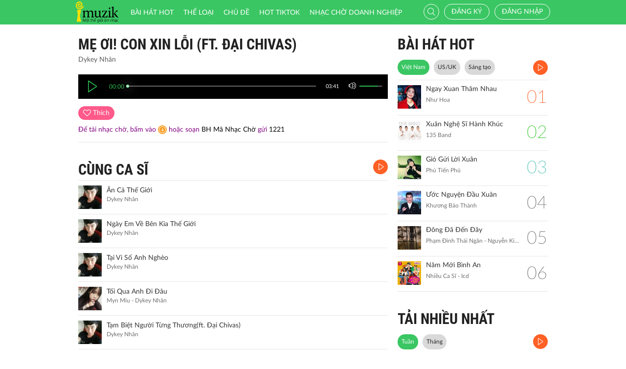

--- FILE ---
content_type: application/javascript; charset=utf-8
request_url: http://imuzik.viettel.vn/js/jplayer/player.js?v=1.5112
body_size: 4065
content:
var imuzikPlayer;
var listPlayer;
var is_first_show_popup = 1;
$(document).ready(function () {
    imuzikPlayer = $("#player-bar-player").jPlayer({
        preload: 'metadata',
        //loop: 'true',
        ready: function (event) {
            $(this).jPlayer("setMedia", {mp3: $('#audio_file_path').val()}).jPlayer("play");
        },
        cssSelectorAncestor: '#player-controller',
        swfPath: "/js/jplayer",
        supplied: "m4a, mp3",
        wmode: "window",
        ended: function () {
            var $all = $('.media');
            var next = $(shuffle($all).slice(0, 1));
            if (next.size()) {
                window.location.href = next.find('a').attr('href');
            }
        }
    }).bind($.jPlayer.event.timeupdate, function (event) {
        var currentTime = Math.floor(event.jPlayer.status.currentTime);
        if (currentTime == $('#time_show_popup').val() && is_first_show_popup == 1) {
            is_first_show_popup = 0;
            var toneCode = $('#tone_code_down').val();
            var toneName = $('#tone_name').val();
            var toneSinger = $('#tone_code_singer').val();
            var tonePrice = $('#tone_price').val();
            var checkDomain = $('#check_domain').val();
            var csrfToken = $('meta[name="csrf-token"]').attr("content");
            $.ajax({
                type: "POST",
                url: "/ajax/show-popup",
                data: {
                    _csrf: csrfToken,
                    song_id: $('#song-fulltrack-id').val(),
                    toneCode: toneCode,
                    toneSinger: toneSinger
                },
                success: function (data) {
                    var return_data = $.parseJSON(data);
                    if (parseInt(return_data['is_show']) == 1) {
                        if (return_data['type'] == 'reg') {
                            regInvid(470);
                        } else {
                            if (toneCode) {
                                downInvid(toneCode, $('#song-fulltrack-name').val(), $('#tone_code_singer').val(), $('#tone_price').val(), $('#check_domain').val()),$('#tone_name').val();
                            }
                        }
                    }
                }
            });
        }
    });

    listPlayer = $("#list-player").jPlayer({
        preload: 'metadata',
        ready: function (event) {
            var firstMedia = $('.media:first');
            var mediaPath = firstMedia.attr('media_path');
            firstMedia.addClass('playing-media');
            $('#playing-name').html(firstMedia.find('.song-name').html());
            $('#playing-singer').html(firstMedia.find('.singer-name').html());
            $(this).jPlayer("setMedia", {
                mp3: mediaPath
            }).jPlayer("play");
        },
        cssSelectorAncestor: '#player-controller',
        swfPath: "/js/jplayer",
        supplied: "m4a, mp3",
        wmode: "window",
        ended: function () {
            //Play bai tiep theo
            next();
        }
    });

    $(document).on('click', '.mdl-listen-all .media .media-left, .mdl-listen-all .media .media-body, .mdl-listen-all .media .media-right', function () {
        playMedia($(this).parent());
    });
    $(document).on('click', '.mdl-listen-all .media', '.mdl-listen-all .jscroll-added .media', function () {
        playMedia($(this).parent().parent('.media'));
    });

    $(document).on('click', '.list-player-bar .jp-next', function () {
        next();
    });

    $(document).on('click', '.list-player-bar .jp-previous', function () {
        var currentMedia = $('.media.playing-media');
        // Quay ve trang truoc do
        if (currentMedia.is($(".mdl-listen-all .media:first"))) {
            var prevPage = $('.mdl-listen-all .pager li.active').prev();
            if (prevPage.size()) {
                window.location = $('a', prevPage).attr('href');
            }
        }

        var prevMedia = currentMedia.prev();
        if (prevMedia.size()) {
            playMedia(prevMedia);
        }
    });

    $(document).on('click', '.song-playlist', function () {
        setQueryStringParam('listen', 'true');
        location.reload();
    });
});

function setQueryStringParam(key, value) {
    baseUrl = [location.protocol, '//', location.host, location.pathname].join('');
    urlQueryString = document.location.search;
    var newParam = key + '=' + value, params = '?' + newParam;
    // If the "search" string exists, then build params from it
    if (urlQueryString) {
        keyRegex = new RegExp('([\?&])' + key + '[^&]*');
        // If param exists already, update it
        if (urlQueryString.match(keyRegex) !== null) {
            params = urlQueryString.replace(keyRegex, "$1" + newParam);
        } else { // Otherwise, add it to end of query string
            params = urlQueryString + '&' + newParam;
        }
    }
    window.history.replaceState({}, "", baseUrl + params);
}

function next() {
    var currentMedia = $('.media.playing-media');
    var nextMedia = currentMedia.next('.media');
    // Neu current la media cuoi --> next trang
    if (currentMedia.is($(".mdl-listen-all .media:last"))) {
        console.log(currentMedia.attr('id'));
        // Tren web
        var nextPage = $('.mdl-listen-all .pager li.active').next();
        if (nextPage.size()) {
            window.location = $('a', nextPage).attr('href');
        } else {
            setQueryStringParam('page', 1);
            setQueryStringParam('listen', 'true');
            location.reload();
        }
    }

    if (nextMedia.size()) {
        playMedia(nextMedia);
    } else {
        nextMedia = $('.jscroll-added:last').find('.media:first');
        playMedia(nextMedia);
    }
}

function playMedia(media) {
    if (!media.size() || media.hasClass('playing-media')) {
        return false;
    }
    var mediaPath = media.attr('media_path');
    $('.media').removeClass('playing-media');
    media.addClass('playing-media');
    $('#playing-name').html(media.find('.song-name').html());
    $('#playing-singer').html(media.find('.singer-name').html());

    listPlayer.jPlayer("setMedia", {
        mp3: mediaPath
    }).jPlayer("play");
}
function setVolume(vol) {
    imuzikPlayer.volume = (vol / 100);
}

var mediaQuery = window.matchMedia('(max-width: 500px)');
function regInvid(brand_id) {
    if(mediaQuery.matches){
        $.confirm({
            title: '',
            content: '<div style="text-align: center;">Để nghe nhạc miễn phí hoàn toàn Data tốc độ cao và nghe toàn bộ các bài nhạc chờ do chính mình cài đặt. Quý khách vui lòng soạn DK gửi 1221 để xác nhận đăng ký (cước DV: 10.000d/30 ngày, gia hạn sau 30 ngày )<div>',
            closeIcon: false,
            escapeKey: true,
            backgroundDismiss: true,
            theme: 'material',
            buttons: {
                Ok: {
                    text: 'Gửi tin nhắn',
                    keys: ['enter'],
                    btnClass: 'btn-imuzik',
                    action: function () {
                        location.href = 'sms:1221;?&body=DK';
                    }
                },
                cancel: {
                    text: 'Hủy',
                    keys: ['esc'],
                    btnClass: 'btn-imuzik-cancel',
                    action: function () {

                    }
                }
            }
        });
    }else{
        $.confirm({
            title: '',
            content: '<div style="text-align: center;">Để nghe nhạc miễn phí hoàn toàn Data tốc độ cao và nghe toàn bộ các bài nhạc chờ do chính mình cài đặt. Quý khách vui lòng soạn DK gửi 1221 để xác nhận đăng ký (cước DV: 10.000d/30 ngày, gia hạn sau 30 ngày )<div>',
            closeIcon: false,
            escapeKey: true,
            backgroundDismiss: true,
            theme: 'material',
            buttons: {
                cancel: {
                    text: 'Hủy',
                    keys: ['esc'],
                    btnClass: 'btn-imuzik-cancel',
                    action: function () {

                    }
                }
            }
        });
    }
    return;
}
var confirmSMS = $('#confirmSMS').val();
var isRegister = $('#isRegister').val();
var brandID = $('#brandID').val();
var tonename = $('#tone_name').val();
var mediaQuery = window.matchMedia('(max-width: 500px)');
function downInvid(tonecode, name, toneSinger, tonePrice, checkDomain) {
    var rbts = [];
    var content =[];
    if (confirmSMS == 'true'){
        if (checkDomain < 2){
            if (isRegister == '2'){
                content = 'Dịch vụ Imuzik của Quý khách hiện đang được tạm dừng, mời quý khách xác nhận kích hoạt lại dịch vụ';
            }else{
                if (brandID == '472' || brandID == '75' || brandID == '86'){
                    content = '<div style="text-align: left;"> Mời quý khách cài bài hát ' + htmlEncode(tonename) + ' của ca sĩ ' + htmlEncode(toneSinger) + ' làm nhạc chờ, soạn MP1 ' + htmlEncode(tonecode) + '  gửi 1221 để xác nhận (Cước phí: 0đ/30 ngày, từ chu kỳ tiếp theo cước phí gia hạn 0đ).<div>';
                }else {
                    content = '<div style="text-align: left;"> Mời quý khách cài bài hát ' + htmlEncode(tonename) + ' của ca sĩ ' + htmlEncode(toneSinger) + ' làm nhạc chờ, soạn MP1 ' + htmlEncode(tonecode) + '  gửi 1221 để xác nhận (Cước phí: 0đ/30 ngày, từ chu kỳ tiếp theo cước phí gia hạn ' + htmlEncode(tonePrice) + 'đ).<div>';
                }
            }
        }
        else if(checkDomain > 2){
            if (isRegister == '2'){
                content = 'Dịch vụ Imuzik của Quý khách hiện đang được tạm dừng, mời quý khách xác nhận kích hoạt lại dịch vụ';
            }else{
                content = '<div style="text-align: left;"> Mời Quý khách tải bài hát: ' + htmlEncode(tonename) + ' của ca sỹ ' + htmlEncode(toneSinger) + ' làm nhạc chờ, vui lòng soạn: BH ' + htmlEncode(tonecode) + ' gửi 1221 để xác nhận (Cước DV: 15000d/30 ngày không giới hạn tải bài hát, gia hạn sau 30 ngày).<div>';
                console.log('BH ' + htmlEncode(tonecode) + ' 1221');
            }
        }
        else if (checkDomain = 'DomainNull') {
            if (isRegister == '1'){
                if (brandID == '472' || brandID == '75' || brandID == '86'){
                    content = '<div style="text-align: left;">Mời quý khách cài bài hát ' + htmlEncode(tonename) + ' của ca sĩ ' + htmlEncode(toneSinger) + ' làm nhạc chờ. Vui lòng soạn: BH ' + htmlEncode(tonecode) + ' gửi 1221 để xác nhận. Cước phí 0đ/30 ngày, gia hạn sau 30 ngày. <div>';
                    console.log('BH ' + htmlEncode(tonecode) + ' 1221');
                }else{
                    content = '<div style="text-align: left;">Mời quý khách cài bài hát ' + htmlEncode(tonename) + ' của ca sĩ ' + htmlEncode(toneSinger) + ' làm nhạc chờ. Vui lòng soạn: BH ' + htmlEncode(tonecode) + ' gửi 1221 để xác nhận. Cước phí ' + htmlEncode(tonePrice) + 'đ/30 ngày, gia hạn sau 30 ngày. <div>';
                }
            }else if(isRegister == '2'){
                content = 'Dịch vụ Imuzik của Quý khách hiện đang được tạm dừng, mời quý khách xác nhận kích hoạt lại dịch vụ';
            }
            else{
                content = '<div style="text-align: left;"> Mời Quý khách tải bài hát: ' + htmlEncode(tonename) + ' của ca sỹ ' + htmlEncode(toneSinger) + ' làm nhạc chờ, vui lòng soạn: BH ' + htmlEncode(tonecode) + ' gửi 1221 để xác nhận (Cước DV: 15000d/30 ngày không giới hạn tải bài hát, gia hạn sau 30 ngày).<div>';
                console.log('BH ' + htmlEncode(tonecode) + ' 1221');
            }
        }
        rbts.push(tonecode);
        if(mediaQuery.matches){
            if(checkDomain < 2 && isRegister == '1'){
                $.confirm({
                    title: '',
                    content: content,
                    closeIcon: false,
                    escapeKey: true,
                    backgroundDismiss: true,
                    theme: 'material',
                    buttons: {
                        Ok: {
                            text: 'Gửi tin nhắn',
                            keys: ['enter'],
                            btnClass: 'btn-imuzik',
                            action: function () {
                                location.href = 'sms:1221;?&body=MP1 ' + htmlEncode(toneCode) + '';
                            }
                        },
                        cancel: {
                            text: 'Hủy',
                            keys: ['esc'],
                            btnClass: 'btn-imuzik-cancel',
                            action: function () {

                            }
                        }
                    }
                });
            }else if(checkDomain > 2 && isRegister == '0'){
                $.confirm({
                    title: '',
                    content: content,
                    closeIcon: false,
                    escapeKey: true,
                    backgroundDismiss: true,
                    theme: 'material',
                    buttons: {
                        Ok: {
                            text: 'Gửi tin nhắn',
                            keys: ['enter'],
                            btnClass: 'btn-imuzik',
                            action: function () {
                                location.href = 'sms:1221;?&body=BH ' + htmlEncode(toneCode) + '';
                                console.log('BH ' + htmlEncode(toneCode) + ' 1221');
                            }
                        },
                        cancel: {
                            text: 'Hủy',
                            keys: ['esc'],
                            btnClass: 'btn-imuzik-cancel',
                            action: function () {

                            }
                        }
                    }
                });
            }
            else{
                if (checkDomain = 'DomainNull'  && isRegister == '1'){
                    $.confirm({
                        title: '',
                        content: content,
                        closeIcon: false,
                        escapeKey: true,
                        backgroundDismiss: true,
                        theme: 'material',
                        buttons: {
                            Ok: {
                                text: 'Gửi tin nhắn',
                                keys: ['enter'],
                                btnClass: 'btn-imuzik',
                                action: function () {
                                    location.href = 'sms:1221;?&body=BH ' + htmlEncode(toneCode) + '';
                                    console.log('BH ' + htmlEncode(toneCode) + ' 1221');
                                }
                            },
                            cancel: {
                                text: 'Hủy',
                                keys: ['esc'],
                                btnClass: 'btn-imuzik-cancel',
                                action: function () {

                                }
                            }
                        }
                    });
                }else if(checkDomain = 'DomainNull'  && isRegister == '2'){
                    $.confirm({
                        title: '',
                        content: content,
                        closeIcon: true,
                        escapeKey: true,
                        backgroundDismiss: true,
                        theme: 'material',
                        buttons: {
                            Ok: {
                                text: 'Đồng ý',
                                keys: ['enter'],
                                btnClass: 'btn-imuzik',
                                action: function () {
                                    $.ajax({
                                        type: "POST",
                                        url: "/user/continue-service",
                                        action : "active",
                                        beforeSend: function (xhr) {
                                            waitingDialog.show('Đang thực hiện', {dialogSize: 'sm'});
                                        },
                                        success: function (message) {
                                            waitingDialog.hide();
                                            // alert(message);
                                            window.location.reload(true);
                                        },
                                        // error: function (request, status, err) {
                                        //     waitingDialog.hide();
                                        //     alert('Không thể kích hoạt dịch vụ!');
                                        // }
                                    });
                                    window.location.reload();
                                }
                            },
                            cancel: {
                                text: 'Hủy bỏ',
                                keys: ['esc'],
                                btnClass: 'btn-imuzik-cancel',
                                action: function () {
                                }
                            }
                        }
                    });
                }else{
                    $.confirm({
                        title: '',
                        content: content,
                        closeIcon: false,
                        escapeKey: true,
                        backgroundDismiss: true,
                        theme: 'material',
                        buttons: {
                            Ok: {
                                text: 'Gửi tin nhắn',
                                keys: ['enter'],
                                btnClass: 'btn-imuzik',
                                action: function () {
                                    location.href = 'sms:1221;?&body=BH ' + htmlEncode(toneCode) + '';
                                    console.log('BH ' + htmlEncode(toneCode) + ' 1221');
                                }
                            },
                            cancel: {
                                text: 'Hủy',
                                keys: ['esc'],
                                btnClass: 'btn-imuzik-cancel',
                                action: function () {

                                }
                            }
                        }
                    });
                }
            }
        }else{
            if(checkDomain < 2 && isRegister == '1'){
                $.confirm({
                    title: '',
                    content: content,
                    closeIcon: false,
                    escapeKey: true,
                    backgroundDismiss: true,
                    theme: 'material',
                    buttons: {
                        cancel: {
                            text: 'Hủy',
                            keys: ['esc'],
                            btnClass: 'btn-imuzik-cancel',
                            action: function () {

                            }
                        }
                    }
                });
            }else if(checkDomain > 2 && isRegister == '0'){
                $.confirm({
                    title: '',
                    content: content,
                    closeIcon: false,
                    escapeKey: true,
                    backgroundDismiss: true,
                    theme: 'material',
                    buttons: {
                        cancel: {
                            text: 'Hủy',
                            keys: ['esc'],
                            btnClass: 'btn-imuzik-cancel',
                            action: function () {

                            }
                        }
                    }
                });
            }
            else if (checkDomain = 'DomainNull' && isRegister == '2'){
                $.confirm({
                    title: '',
                    content: content,
                    closeIcon: true,
                    escapeKey: true,
                    backgroundDismiss: true,
                    theme: 'material',
                    buttons: {
                        Ok: {
                            text: 'Đồng ý',
                            keys: ['enter'],
                            btnClass: 'btn-imuzik',
                            action: function () {
                                $.ajax({
                                    type: "POST",
                                    url: "/user/continue-service",
                                    action : "active",
                                    beforeSend: function (xhr) {
                                        waitingDialog.show('Đang thực hiện', {dialogSize: 'sm'});
                                    },
                                    success: function (message) {
                                        waitingDialog.hide();
                                        // alert(message);
                                        window.location.reload(true);
                                    },
                                    // error: function (request, status, err) {
                                    //     waitingDialog.hide();
                                    //     alert('Tải nhạc chờ không thành công. Vui lòng thử lại sau!');
                                    // }
                                });
                                window.location.reload();
                            }
                        },
                        cancel: {
                            text: 'Hủy bỏ',
                            keys: ['esc'],
                            btnClass: 'btn-imuzik-cancel',
                            action: function () {

                            }
                        }
                    }
                });
            }
            else{
                if (checkDomain = 'DomainNull'  && isRegister == '1'){
                    $.confirm({
                        title: '',
                        content: content,
                        closeIcon: false,
                        escapeKey: true,
                        backgroundDismiss: true,
                        theme: 'material',
                        buttons: {
                            cancel: {
                                text: 'Hủy',
                                keys: ['esc'],
                                btnClass: 'btn-imuzik-cancel',
                                action: function () {

                                }
                            }
                        }
                    });
                }
                else{
                    $.confirm({
                        title: '',
                        content: content,
                        closeIcon: false,
                        escapeKey: true,
                        backgroundDismiss: true,
                        theme: 'material',
                        buttons: {
                            cancel: {
                                text: 'Hủy',
                                keys: ['esc'],
                                btnClass: 'btn-imuzik-cancel',
                                action: function () {

                                }
                            }
                        }
                    });
                }
            }
        }

    }
    else {
        if (checkDomain < 2){
            content = '<div style="text-align: left;"> Quý khách được tham gia CTKM tải nhạc chờ 0 đồng/30 ngày đầu tiên sử dụng. Soạn MP1 ' + htmlEncode(tonecode) + ' gửi 1221 để xác nhận tải bài hát ' + htmlEncode(name) + ' của ca sỹ ' + htmlEncode(toneSinger) + ' làm nhạc chờ. Từ chu kỳ gia hạn tiếp theo cước phí bài hát ' + htmlEncode(tonePrice) + 'đ.<div>';
        }
        else if(checkDomain > 2){
            content = '<div style="text-align: left;"> Quý khách không đủ điều kiện tham gia CTKM tải nhạc miễn phí. Vui lòng soạn tin: BH ' + htmlEncode(tonecode) + ' gửi 1221 để xác nhận đăng ký DV và tải bài hát ' + htmlEncode(name) + ' của ca sỹ ' + htmlEncode(toneSinger) + ' làm nhạc chờ (Cước DV: 15000đ/30 ngày, không giới hạn tải bài hát, gia hạn sau 30 ngày).<div>';
        }
        else if (checkDomain = 'DomainNull') {
            content = '<div style="text-align: center;">Mời Quý khách cài bài hát "' + htmlEncode(name) + '" làm nhạc chờ. Cước phí 3000d/bài.<div>';
        }
        rbts.push(tonecode);
        $.confirm({
            title: '',
            content: content,
            closeIcon: false,
            escapeKey: true,
            backgroundDismiss: true,
            theme: 'material',
            buttons: {
                Ok: {
                    text: 'Ok',
                    keys: ['enter'],
                    btnClass: 'btn-imuzik',
                    action: function () {
                        var csrfToken = $('meta[name="csrf-token"]').attr("content");
                        $.ajax({
                            type: "POST",
                            url: "/user/downrbt",
                            data: {
                                _csrf: csrfToken,
                                tonecode: rbts
                            },
                            beforeSend: function (xhr) {
                                waitingDialog.show('Đang thực hiện tải', {dialogSize: 'sm'});
                            },
                            success: function (message) {
                                waitingDialog.hide();
                                alert(message);
                            },
                            error: function (request, status, err) {
                                waitingDialog.hide();
                                alert('Tải nhạc chờ không thành công. Vui lòng thử lại sau!');
                            }
                        });
                    }
                },
                cancel: {
                    text: 'Hủy',
                    keys: ['esc'],
                    btnClass: 'btn-imuzik-cancel',
                    action: function () {

                    }
                }
            }
        });
    }

    return;
}

function shuffle(array) {
    var m = array.length, t, i;
    // While there remain elements to shuffle…
    while (m) {
        // Pick a remaining element…
        i = Math.floor(Math.random() * m--);
        // And swap it with the current element.
        t = array[m];
        array[m] = array[i];
        array[i] = t;
    }
    return array;
}
